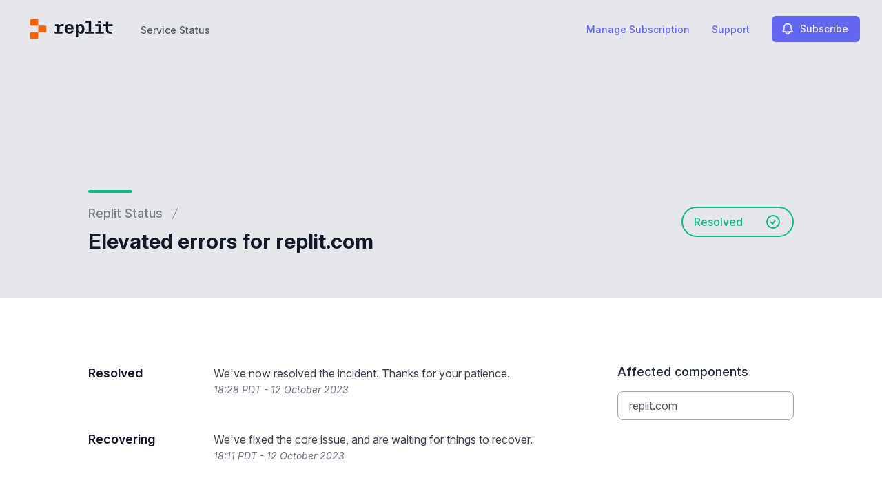

--- FILE ---
content_type: text/html; charset=utf-8
request_url: https://www.google.com/recaptcha/api2/anchor?ar=1&k=6Lc1z5MiAAAAAArBLreBfxilmog9tuu1Eqh2cCNM&co=aHR0cHM6Ly9zdGF0dXMucmVwbGl0LmNvbTo0NDM.&hl=en&v=PoyoqOPhxBO7pBk68S4YbpHZ&size=invisible&anchor-ms=20000&execute-ms=30000&cb=o1lmr6c3ya7s
body_size: 48582
content:
<!DOCTYPE HTML><html dir="ltr" lang="en"><head><meta http-equiv="Content-Type" content="text/html; charset=UTF-8">
<meta http-equiv="X-UA-Compatible" content="IE=edge">
<title>reCAPTCHA</title>
<style type="text/css">
/* cyrillic-ext */
@font-face {
  font-family: 'Roboto';
  font-style: normal;
  font-weight: 400;
  font-stretch: 100%;
  src: url(//fonts.gstatic.com/s/roboto/v48/KFO7CnqEu92Fr1ME7kSn66aGLdTylUAMa3GUBHMdazTgWw.woff2) format('woff2');
  unicode-range: U+0460-052F, U+1C80-1C8A, U+20B4, U+2DE0-2DFF, U+A640-A69F, U+FE2E-FE2F;
}
/* cyrillic */
@font-face {
  font-family: 'Roboto';
  font-style: normal;
  font-weight: 400;
  font-stretch: 100%;
  src: url(//fonts.gstatic.com/s/roboto/v48/KFO7CnqEu92Fr1ME7kSn66aGLdTylUAMa3iUBHMdazTgWw.woff2) format('woff2');
  unicode-range: U+0301, U+0400-045F, U+0490-0491, U+04B0-04B1, U+2116;
}
/* greek-ext */
@font-face {
  font-family: 'Roboto';
  font-style: normal;
  font-weight: 400;
  font-stretch: 100%;
  src: url(//fonts.gstatic.com/s/roboto/v48/KFO7CnqEu92Fr1ME7kSn66aGLdTylUAMa3CUBHMdazTgWw.woff2) format('woff2');
  unicode-range: U+1F00-1FFF;
}
/* greek */
@font-face {
  font-family: 'Roboto';
  font-style: normal;
  font-weight: 400;
  font-stretch: 100%;
  src: url(//fonts.gstatic.com/s/roboto/v48/KFO7CnqEu92Fr1ME7kSn66aGLdTylUAMa3-UBHMdazTgWw.woff2) format('woff2');
  unicode-range: U+0370-0377, U+037A-037F, U+0384-038A, U+038C, U+038E-03A1, U+03A3-03FF;
}
/* math */
@font-face {
  font-family: 'Roboto';
  font-style: normal;
  font-weight: 400;
  font-stretch: 100%;
  src: url(//fonts.gstatic.com/s/roboto/v48/KFO7CnqEu92Fr1ME7kSn66aGLdTylUAMawCUBHMdazTgWw.woff2) format('woff2');
  unicode-range: U+0302-0303, U+0305, U+0307-0308, U+0310, U+0312, U+0315, U+031A, U+0326-0327, U+032C, U+032F-0330, U+0332-0333, U+0338, U+033A, U+0346, U+034D, U+0391-03A1, U+03A3-03A9, U+03B1-03C9, U+03D1, U+03D5-03D6, U+03F0-03F1, U+03F4-03F5, U+2016-2017, U+2034-2038, U+203C, U+2040, U+2043, U+2047, U+2050, U+2057, U+205F, U+2070-2071, U+2074-208E, U+2090-209C, U+20D0-20DC, U+20E1, U+20E5-20EF, U+2100-2112, U+2114-2115, U+2117-2121, U+2123-214F, U+2190, U+2192, U+2194-21AE, U+21B0-21E5, U+21F1-21F2, U+21F4-2211, U+2213-2214, U+2216-22FF, U+2308-230B, U+2310, U+2319, U+231C-2321, U+2336-237A, U+237C, U+2395, U+239B-23B7, U+23D0, U+23DC-23E1, U+2474-2475, U+25AF, U+25B3, U+25B7, U+25BD, U+25C1, U+25CA, U+25CC, U+25FB, U+266D-266F, U+27C0-27FF, U+2900-2AFF, U+2B0E-2B11, U+2B30-2B4C, U+2BFE, U+3030, U+FF5B, U+FF5D, U+1D400-1D7FF, U+1EE00-1EEFF;
}
/* symbols */
@font-face {
  font-family: 'Roboto';
  font-style: normal;
  font-weight: 400;
  font-stretch: 100%;
  src: url(//fonts.gstatic.com/s/roboto/v48/KFO7CnqEu92Fr1ME7kSn66aGLdTylUAMaxKUBHMdazTgWw.woff2) format('woff2');
  unicode-range: U+0001-000C, U+000E-001F, U+007F-009F, U+20DD-20E0, U+20E2-20E4, U+2150-218F, U+2190, U+2192, U+2194-2199, U+21AF, U+21E6-21F0, U+21F3, U+2218-2219, U+2299, U+22C4-22C6, U+2300-243F, U+2440-244A, U+2460-24FF, U+25A0-27BF, U+2800-28FF, U+2921-2922, U+2981, U+29BF, U+29EB, U+2B00-2BFF, U+4DC0-4DFF, U+FFF9-FFFB, U+10140-1018E, U+10190-1019C, U+101A0, U+101D0-101FD, U+102E0-102FB, U+10E60-10E7E, U+1D2C0-1D2D3, U+1D2E0-1D37F, U+1F000-1F0FF, U+1F100-1F1AD, U+1F1E6-1F1FF, U+1F30D-1F30F, U+1F315, U+1F31C, U+1F31E, U+1F320-1F32C, U+1F336, U+1F378, U+1F37D, U+1F382, U+1F393-1F39F, U+1F3A7-1F3A8, U+1F3AC-1F3AF, U+1F3C2, U+1F3C4-1F3C6, U+1F3CA-1F3CE, U+1F3D4-1F3E0, U+1F3ED, U+1F3F1-1F3F3, U+1F3F5-1F3F7, U+1F408, U+1F415, U+1F41F, U+1F426, U+1F43F, U+1F441-1F442, U+1F444, U+1F446-1F449, U+1F44C-1F44E, U+1F453, U+1F46A, U+1F47D, U+1F4A3, U+1F4B0, U+1F4B3, U+1F4B9, U+1F4BB, U+1F4BF, U+1F4C8-1F4CB, U+1F4D6, U+1F4DA, U+1F4DF, U+1F4E3-1F4E6, U+1F4EA-1F4ED, U+1F4F7, U+1F4F9-1F4FB, U+1F4FD-1F4FE, U+1F503, U+1F507-1F50B, U+1F50D, U+1F512-1F513, U+1F53E-1F54A, U+1F54F-1F5FA, U+1F610, U+1F650-1F67F, U+1F687, U+1F68D, U+1F691, U+1F694, U+1F698, U+1F6AD, U+1F6B2, U+1F6B9-1F6BA, U+1F6BC, U+1F6C6-1F6CF, U+1F6D3-1F6D7, U+1F6E0-1F6EA, U+1F6F0-1F6F3, U+1F6F7-1F6FC, U+1F700-1F7FF, U+1F800-1F80B, U+1F810-1F847, U+1F850-1F859, U+1F860-1F887, U+1F890-1F8AD, U+1F8B0-1F8BB, U+1F8C0-1F8C1, U+1F900-1F90B, U+1F93B, U+1F946, U+1F984, U+1F996, U+1F9E9, U+1FA00-1FA6F, U+1FA70-1FA7C, U+1FA80-1FA89, U+1FA8F-1FAC6, U+1FACE-1FADC, U+1FADF-1FAE9, U+1FAF0-1FAF8, U+1FB00-1FBFF;
}
/* vietnamese */
@font-face {
  font-family: 'Roboto';
  font-style: normal;
  font-weight: 400;
  font-stretch: 100%;
  src: url(//fonts.gstatic.com/s/roboto/v48/KFO7CnqEu92Fr1ME7kSn66aGLdTylUAMa3OUBHMdazTgWw.woff2) format('woff2');
  unicode-range: U+0102-0103, U+0110-0111, U+0128-0129, U+0168-0169, U+01A0-01A1, U+01AF-01B0, U+0300-0301, U+0303-0304, U+0308-0309, U+0323, U+0329, U+1EA0-1EF9, U+20AB;
}
/* latin-ext */
@font-face {
  font-family: 'Roboto';
  font-style: normal;
  font-weight: 400;
  font-stretch: 100%;
  src: url(//fonts.gstatic.com/s/roboto/v48/KFO7CnqEu92Fr1ME7kSn66aGLdTylUAMa3KUBHMdazTgWw.woff2) format('woff2');
  unicode-range: U+0100-02BA, U+02BD-02C5, U+02C7-02CC, U+02CE-02D7, U+02DD-02FF, U+0304, U+0308, U+0329, U+1D00-1DBF, U+1E00-1E9F, U+1EF2-1EFF, U+2020, U+20A0-20AB, U+20AD-20C0, U+2113, U+2C60-2C7F, U+A720-A7FF;
}
/* latin */
@font-face {
  font-family: 'Roboto';
  font-style: normal;
  font-weight: 400;
  font-stretch: 100%;
  src: url(//fonts.gstatic.com/s/roboto/v48/KFO7CnqEu92Fr1ME7kSn66aGLdTylUAMa3yUBHMdazQ.woff2) format('woff2');
  unicode-range: U+0000-00FF, U+0131, U+0152-0153, U+02BB-02BC, U+02C6, U+02DA, U+02DC, U+0304, U+0308, U+0329, U+2000-206F, U+20AC, U+2122, U+2191, U+2193, U+2212, U+2215, U+FEFF, U+FFFD;
}
/* cyrillic-ext */
@font-face {
  font-family: 'Roboto';
  font-style: normal;
  font-weight: 500;
  font-stretch: 100%;
  src: url(//fonts.gstatic.com/s/roboto/v48/KFO7CnqEu92Fr1ME7kSn66aGLdTylUAMa3GUBHMdazTgWw.woff2) format('woff2');
  unicode-range: U+0460-052F, U+1C80-1C8A, U+20B4, U+2DE0-2DFF, U+A640-A69F, U+FE2E-FE2F;
}
/* cyrillic */
@font-face {
  font-family: 'Roboto';
  font-style: normal;
  font-weight: 500;
  font-stretch: 100%;
  src: url(//fonts.gstatic.com/s/roboto/v48/KFO7CnqEu92Fr1ME7kSn66aGLdTylUAMa3iUBHMdazTgWw.woff2) format('woff2');
  unicode-range: U+0301, U+0400-045F, U+0490-0491, U+04B0-04B1, U+2116;
}
/* greek-ext */
@font-face {
  font-family: 'Roboto';
  font-style: normal;
  font-weight: 500;
  font-stretch: 100%;
  src: url(//fonts.gstatic.com/s/roboto/v48/KFO7CnqEu92Fr1ME7kSn66aGLdTylUAMa3CUBHMdazTgWw.woff2) format('woff2');
  unicode-range: U+1F00-1FFF;
}
/* greek */
@font-face {
  font-family: 'Roboto';
  font-style: normal;
  font-weight: 500;
  font-stretch: 100%;
  src: url(//fonts.gstatic.com/s/roboto/v48/KFO7CnqEu92Fr1ME7kSn66aGLdTylUAMa3-UBHMdazTgWw.woff2) format('woff2');
  unicode-range: U+0370-0377, U+037A-037F, U+0384-038A, U+038C, U+038E-03A1, U+03A3-03FF;
}
/* math */
@font-face {
  font-family: 'Roboto';
  font-style: normal;
  font-weight: 500;
  font-stretch: 100%;
  src: url(//fonts.gstatic.com/s/roboto/v48/KFO7CnqEu92Fr1ME7kSn66aGLdTylUAMawCUBHMdazTgWw.woff2) format('woff2');
  unicode-range: U+0302-0303, U+0305, U+0307-0308, U+0310, U+0312, U+0315, U+031A, U+0326-0327, U+032C, U+032F-0330, U+0332-0333, U+0338, U+033A, U+0346, U+034D, U+0391-03A1, U+03A3-03A9, U+03B1-03C9, U+03D1, U+03D5-03D6, U+03F0-03F1, U+03F4-03F5, U+2016-2017, U+2034-2038, U+203C, U+2040, U+2043, U+2047, U+2050, U+2057, U+205F, U+2070-2071, U+2074-208E, U+2090-209C, U+20D0-20DC, U+20E1, U+20E5-20EF, U+2100-2112, U+2114-2115, U+2117-2121, U+2123-214F, U+2190, U+2192, U+2194-21AE, U+21B0-21E5, U+21F1-21F2, U+21F4-2211, U+2213-2214, U+2216-22FF, U+2308-230B, U+2310, U+2319, U+231C-2321, U+2336-237A, U+237C, U+2395, U+239B-23B7, U+23D0, U+23DC-23E1, U+2474-2475, U+25AF, U+25B3, U+25B7, U+25BD, U+25C1, U+25CA, U+25CC, U+25FB, U+266D-266F, U+27C0-27FF, U+2900-2AFF, U+2B0E-2B11, U+2B30-2B4C, U+2BFE, U+3030, U+FF5B, U+FF5D, U+1D400-1D7FF, U+1EE00-1EEFF;
}
/* symbols */
@font-face {
  font-family: 'Roboto';
  font-style: normal;
  font-weight: 500;
  font-stretch: 100%;
  src: url(//fonts.gstatic.com/s/roboto/v48/KFO7CnqEu92Fr1ME7kSn66aGLdTylUAMaxKUBHMdazTgWw.woff2) format('woff2');
  unicode-range: U+0001-000C, U+000E-001F, U+007F-009F, U+20DD-20E0, U+20E2-20E4, U+2150-218F, U+2190, U+2192, U+2194-2199, U+21AF, U+21E6-21F0, U+21F3, U+2218-2219, U+2299, U+22C4-22C6, U+2300-243F, U+2440-244A, U+2460-24FF, U+25A0-27BF, U+2800-28FF, U+2921-2922, U+2981, U+29BF, U+29EB, U+2B00-2BFF, U+4DC0-4DFF, U+FFF9-FFFB, U+10140-1018E, U+10190-1019C, U+101A0, U+101D0-101FD, U+102E0-102FB, U+10E60-10E7E, U+1D2C0-1D2D3, U+1D2E0-1D37F, U+1F000-1F0FF, U+1F100-1F1AD, U+1F1E6-1F1FF, U+1F30D-1F30F, U+1F315, U+1F31C, U+1F31E, U+1F320-1F32C, U+1F336, U+1F378, U+1F37D, U+1F382, U+1F393-1F39F, U+1F3A7-1F3A8, U+1F3AC-1F3AF, U+1F3C2, U+1F3C4-1F3C6, U+1F3CA-1F3CE, U+1F3D4-1F3E0, U+1F3ED, U+1F3F1-1F3F3, U+1F3F5-1F3F7, U+1F408, U+1F415, U+1F41F, U+1F426, U+1F43F, U+1F441-1F442, U+1F444, U+1F446-1F449, U+1F44C-1F44E, U+1F453, U+1F46A, U+1F47D, U+1F4A3, U+1F4B0, U+1F4B3, U+1F4B9, U+1F4BB, U+1F4BF, U+1F4C8-1F4CB, U+1F4D6, U+1F4DA, U+1F4DF, U+1F4E3-1F4E6, U+1F4EA-1F4ED, U+1F4F7, U+1F4F9-1F4FB, U+1F4FD-1F4FE, U+1F503, U+1F507-1F50B, U+1F50D, U+1F512-1F513, U+1F53E-1F54A, U+1F54F-1F5FA, U+1F610, U+1F650-1F67F, U+1F687, U+1F68D, U+1F691, U+1F694, U+1F698, U+1F6AD, U+1F6B2, U+1F6B9-1F6BA, U+1F6BC, U+1F6C6-1F6CF, U+1F6D3-1F6D7, U+1F6E0-1F6EA, U+1F6F0-1F6F3, U+1F6F7-1F6FC, U+1F700-1F7FF, U+1F800-1F80B, U+1F810-1F847, U+1F850-1F859, U+1F860-1F887, U+1F890-1F8AD, U+1F8B0-1F8BB, U+1F8C0-1F8C1, U+1F900-1F90B, U+1F93B, U+1F946, U+1F984, U+1F996, U+1F9E9, U+1FA00-1FA6F, U+1FA70-1FA7C, U+1FA80-1FA89, U+1FA8F-1FAC6, U+1FACE-1FADC, U+1FADF-1FAE9, U+1FAF0-1FAF8, U+1FB00-1FBFF;
}
/* vietnamese */
@font-face {
  font-family: 'Roboto';
  font-style: normal;
  font-weight: 500;
  font-stretch: 100%;
  src: url(//fonts.gstatic.com/s/roboto/v48/KFO7CnqEu92Fr1ME7kSn66aGLdTylUAMa3OUBHMdazTgWw.woff2) format('woff2');
  unicode-range: U+0102-0103, U+0110-0111, U+0128-0129, U+0168-0169, U+01A0-01A1, U+01AF-01B0, U+0300-0301, U+0303-0304, U+0308-0309, U+0323, U+0329, U+1EA0-1EF9, U+20AB;
}
/* latin-ext */
@font-face {
  font-family: 'Roboto';
  font-style: normal;
  font-weight: 500;
  font-stretch: 100%;
  src: url(//fonts.gstatic.com/s/roboto/v48/KFO7CnqEu92Fr1ME7kSn66aGLdTylUAMa3KUBHMdazTgWw.woff2) format('woff2');
  unicode-range: U+0100-02BA, U+02BD-02C5, U+02C7-02CC, U+02CE-02D7, U+02DD-02FF, U+0304, U+0308, U+0329, U+1D00-1DBF, U+1E00-1E9F, U+1EF2-1EFF, U+2020, U+20A0-20AB, U+20AD-20C0, U+2113, U+2C60-2C7F, U+A720-A7FF;
}
/* latin */
@font-face {
  font-family: 'Roboto';
  font-style: normal;
  font-weight: 500;
  font-stretch: 100%;
  src: url(//fonts.gstatic.com/s/roboto/v48/KFO7CnqEu92Fr1ME7kSn66aGLdTylUAMa3yUBHMdazQ.woff2) format('woff2');
  unicode-range: U+0000-00FF, U+0131, U+0152-0153, U+02BB-02BC, U+02C6, U+02DA, U+02DC, U+0304, U+0308, U+0329, U+2000-206F, U+20AC, U+2122, U+2191, U+2193, U+2212, U+2215, U+FEFF, U+FFFD;
}
/* cyrillic-ext */
@font-face {
  font-family: 'Roboto';
  font-style: normal;
  font-weight: 900;
  font-stretch: 100%;
  src: url(//fonts.gstatic.com/s/roboto/v48/KFO7CnqEu92Fr1ME7kSn66aGLdTylUAMa3GUBHMdazTgWw.woff2) format('woff2');
  unicode-range: U+0460-052F, U+1C80-1C8A, U+20B4, U+2DE0-2DFF, U+A640-A69F, U+FE2E-FE2F;
}
/* cyrillic */
@font-face {
  font-family: 'Roboto';
  font-style: normal;
  font-weight: 900;
  font-stretch: 100%;
  src: url(//fonts.gstatic.com/s/roboto/v48/KFO7CnqEu92Fr1ME7kSn66aGLdTylUAMa3iUBHMdazTgWw.woff2) format('woff2');
  unicode-range: U+0301, U+0400-045F, U+0490-0491, U+04B0-04B1, U+2116;
}
/* greek-ext */
@font-face {
  font-family: 'Roboto';
  font-style: normal;
  font-weight: 900;
  font-stretch: 100%;
  src: url(//fonts.gstatic.com/s/roboto/v48/KFO7CnqEu92Fr1ME7kSn66aGLdTylUAMa3CUBHMdazTgWw.woff2) format('woff2');
  unicode-range: U+1F00-1FFF;
}
/* greek */
@font-face {
  font-family: 'Roboto';
  font-style: normal;
  font-weight: 900;
  font-stretch: 100%;
  src: url(//fonts.gstatic.com/s/roboto/v48/KFO7CnqEu92Fr1ME7kSn66aGLdTylUAMa3-UBHMdazTgWw.woff2) format('woff2');
  unicode-range: U+0370-0377, U+037A-037F, U+0384-038A, U+038C, U+038E-03A1, U+03A3-03FF;
}
/* math */
@font-face {
  font-family: 'Roboto';
  font-style: normal;
  font-weight: 900;
  font-stretch: 100%;
  src: url(//fonts.gstatic.com/s/roboto/v48/KFO7CnqEu92Fr1ME7kSn66aGLdTylUAMawCUBHMdazTgWw.woff2) format('woff2');
  unicode-range: U+0302-0303, U+0305, U+0307-0308, U+0310, U+0312, U+0315, U+031A, U+0326-0327, U+032C, U+032F-0330, U+0332-0333, U+0338, U+033A, U+0346, U+034D, U+0391-03A1, U+03A3-03A9, U+03B1-03C9, U+03D1, U+03D5-03D6, U+03F0-03F1, U+03F4-03F5, U+2016-2017, U+2034-2038, U+203C, U+2040, U+2043, U+2047, U+2050, U+2057, U+205F, U+2070-2071, U+2074-208E, U+2090-209C, U+20D0-20DC, U+20E1, U+20E5-20EF, U+2100-2112, U+2114-2115, U+2117-2121, U+2123-214F, U+2190, U+2192, U+2194-21AE, U+21B0-21E5, U+21F1-21F2, U+21F4-2211, U+2213-2214, U+2216-22FF, U+2308-230B, U+2310, U+2319, U+231C-2321, U+2336-237A, U+237C, U+2395, U+239B-23B7, U+23D0, U+23DC-23E1, U+2474-2475, U+25AF, U+25B3, U+25B7, U+25BD, U+25C1, U+25CA, U+25CC, U+25FB, U+266D-266F, U+27C0-27FF, U+2900-2AFF, U+2B0E-2B11, U+2B30-2B4C, U+2BFE, U+3030, U+FF5B, U+FF5D, U+1D400-1D7FF, U+1EE00-1EEFF;
}
/* symbols */
@font-face {
  font-family: 'Roboto';
  font-style: normal;
  font-weight: 900;
  font-stretch: 100%;
  src: url(//fonts.gstatic.com/s/roboto/v48/KFO7CnqEu92Fr1ME7kSn66aGLdTylUAMaxKUBHMdazTgWw.woff2) format('woff2');
  unicode-range: U+0001-000C, U+000E-001F, U+007F-009F, U+20DD-20E0, U+20E2-20E4, U+2150-218F, U+2190, U+2192, U+2194-2199, U+21AF, U+21E6-21F0, U+21F3, U+2218-2219, U+2299, U+22C4-22C6, U+2300-243F, U+2440-244A, U+2460-24FF, U+25A0-27BF, U+2800-28FF, U+2921-2922, U+2981, U+29BF, U+29EB, U+2B00-2BFF, U+4DC0-4DFF, U+FFF9-FFFB, U+10140-1018E, U+10190-1019C, U+101A0, U+101D0-101FD, U+102E0-102FB, U+10E60-10E7E, U+1D2C0-1D2D3, U+1D2E0-1D37F, U+1F000-1F0FF, U+1F100-1F1AD, U+1F1E6-1F1FF, U+1F30D-1F30F, U+1F315, U+1F31C, U+1F31E, U+1F320-1F32C, U+1F336, U+1F378, U+1F37D, U+1F382, U+1F393-1F39F, U+1F3A7-1F3A8, U+1F3AC-1F3AF, U+1F3C2, U+1F3C4-1F3C6, U+1F3CA-1F3CE, U+1F3D4-1F3E0, U+1F3ED, U+1F3F1-1F3F3, U+1F3F5-1F3F7, U+1F408, U+1F415, U+1F41F, U+1F426, U+1F43F, U+1F441-1F442, U+1F444, U+1F446-1F449, U+1F44C-1F44E, U+1F453, U+1F46A, U+1F47D, U+1F4A3, U+1F4B0, U+1F4B3, U+1F4B9, U+1F4BB, U+1F4BF, U+1F4C8-1F4CB, U+1F4D6, U+1F4DA, U+1F4DF, U+1F4E3-1F4E6, U+1F4EA-1F4ED, U+1F4F7, U+1F4F9-1F4FB, U+1F4FD-1F4FE, U+1F503, U+1F507-1F50B, U+1F50D, U+1F512-1F513, U+1F53E-1F54A, U+1F54F-1F5FA, U+1F610, U+1F650-1F67F, U+1F687, U+1F68D, U+1F691, U+1F694, U+1F698, U+1F6AD, U+1F6B2, U+1F6B9-1F6BA, U+1F6BC, U+1F6C6-1F6CF, U+1F6D3-1F6D7, U+1F6E0-1F6EA, U+1F6F0-1F6F3, U+1F6F7-1F6FC, U+1F700-1F7FF, U+1F800-1F80B, U+1F810-1F847, U+1F850-1F859, U+1F860-1F887, U+1F890-1F8AD, U+1F8B0-1F8BB, U+1F8C0-1F8C1, U+1F900-1F90B, U+1F93B, U+1F946, U+1F984, U+1F996, U+1F9E9, U+1FA00-1FA6F, U+1FA70-1FA7C, U+1FA80-1FA89, U+1FA8F-1FAC6, U+1FACE-1FADC, U+1FADF-1FAE9, U+1FAF0-1FAF8, U+1FB00-1FBFF;
}
/* vietnamese */
@font-face {
  font-family: 'Roboto';
  font-style: normal;
  font-weight: 900;
  font-stretch: 100%;
  src: url(//fonts.gstatic.com/s/roboto/v48/KFO7CnqEu92Fr1ME7kSn66aGLdTylUAMa3OUBHMdazTgWw.woff2) format('woff2');
  unicode-range: U+0102-0103, U+0110-0111, U+0128-0129, U+0168-0169, U+01A0-01A1, U+01AF-01B0, U+0300-0301, U+0303-0304, U+0308-0309, U+0323, U+0329, U+1EA0-1EF9, U+20AB;
}
/* latin-ext */
@font-face {
  font-family: 'Roboto';
  font-style: normal;
  font-weight: 900;
  font-stretch: 100%;
  src: url(//fonts.gstatic.com/s/roboto/v48/KFO7CnqEu92Fr1ME7kSn66aGLdTylUAMa3KUBHMdazTgWw.woff2) format('woff2');
  unicode-range: U+0100-02BA, U+02BD-02C5, U+02C7-02CC, U+02CE-02D7, U+02DD-02FF, U+0304, U+0308, U+0329, U+1D00-1DBF, U+1E00-1E9F, U+1EF2-1EFF, U+2020, U+20A0-20AB, U+20AD-20C0, U+2113, U+2C60-2C7F, U+A720-A7FF;
}
/* latin */
@font-face {
  font-family: 'Roboto';
  font-style: normal;
  font-weight: 900;
  font-stretch: 100%;
  src: url(//fonts.gstatic.com/s/roboto/v48/KFO7CnqEu92Fr1ME7kSn66aGLdTylUAMa3yUBHMdazQ.woff2) format('woff2');
  unicode-range: U+0000-00FF, U+0131, U+0152-0153, U+02BB-02BC, U+02C6, U+02DA, U+02DC, U+0304, U+0308, U+0329, U+2000-206F, U+20AC, U+2122, U+2191, U+2193, U+2212, U+2215, U+FEFF, U+FFFD;
}

</style>
<link rel="stylesheet" type="text/css" href="https://www.gstatic.com/recaptcha/releases/PoyoqOPhxBO7pBk68S4YbpHZ/styles__ltr.css">
<script nonce="BiN3dgLWkGxWh1IB3vg0jQ" type="text/javascript">window['__recaptcha_api'] = 'https://www.google.com/recaptcha/api2/';</script>
<script type="text/javascript" src="https://www.gstatic.com/recaptcha/releases/PoyoqOPhxBO7pBk68S4YbpHZ/recaptcha__en.js" nonce="BiN3dgLWkGxWh1IB3vg0jQ">
      
    </script></head>
<body><div id="rc-anchor-alert" class="rc-anchor-alert"></div>
<input type="hidden" id="recaptcha-token" value="[base64]">
<script type="text/javascript" nonce="BiN3dgLWkGxWh1IB3vg0jQ">
      recaptcha.anchor.Main.init("[\x22ainput\x22,[\x22bgdata\x22,\x22\x22,\[base64]/[base64]/[base64]/[base64]/[base64]/[base64]/[base64]/[base64]/[base64]/[base64]\\u003d\x22,\[base64]\\u003d\x22,\x22wphhHQFjWUNGS1txMHfCsU/Cg8KRGC3DgDTDqwTCowrDkg/[base64]/[base64]/DkV/Dr1gfP8OEw4NqRMK2JRbCkG/DoAdBw4tcMR3Ds8K/wqw6wq7Dm13DmlZLKQ1ZNMOzVQg+w7ZrEcOyw5dswqF9SBsJw5IQw4rDpMOWLcOVw5PCqDXDhk4YWlHDj8KUNDt7w4XCrTfCvcK1woQBczHDmMO8FnPCr8O1PV4/fcKES8Oiw6BuVUzDpMO2w7DDpSbCnsOPfsKITMKbYMOwTCk9BsK4woDDr1sWwqkICm/DswrDvz/[base64]/[base64]/CgH3DllMWKMO4M0gdT8O0B8OYEwHDkjgkL25UKjIbAsKYwqtGw7oowrHChcO3C8K0JsOyw5rCm8OlVg7DgcK3w5PDvDZ1wqtAw5nCmcKGLMKwDMOSGglkwqZpBMONPVkXwp7DnDDDll5MwppuKA7CiMKTOzdmDQbDq8O+wq8TB8Kgw6nCqsO+w67Dqh8ldm3CosKSwr/Dk0Eqw5XDrsOFwrEBwp7Dn8KhwpPCrMKqFRgKwp7DhXfDtHJiwqLCi8KzwpctaMK3w5VXBcKiwrUbdMKvwrzCtMKgWMKqGMKyw6fCkkHCpcK3wqsya8OzKMKxOMOow6vCpcOJF8O/MBDDjjJ/w6Vlw4TCu8O9J8OLQ8OrAsKISlQjWhDCrz3ChcKfJGpAw7Icw4rDi1dYAwLCtjgsecOaN8ONw5bDoMOtwrLCqw3Ch1HDl1Avw6rCpjPCtsO9wo3DhA3DhMK7wpdBw7pww6Bew6E1K3jCtRnDpHEYw5/CnCZbPcOCwrEEwrM6EMKrw5PDj8OOe8Kzw6vDnQ/Ci2fClArDgsOgMhERw7pUfWddwqXDkktCASPChsOYF8ONCBLDpcOeasKrYsK/TVjDpQLCosOnOnAmecKNQMKmwrXCtUPDnnERwprDksOaW8OdwpfChh3DtcOPw7/CqsKwLMOwwrfDnT1Nw7dSEsOww4LCnCcxQX/Dm1hGwq7Cs8O7WcOJw5/Dg8OOO8K6w7tRc8OsbsOkHsK0EU4wwrxPwopNwoR6wpjDnkdswrhjXkjCvH4FwobDosOuHyoPQVRTYRDDocOSwpHDkBxYw6caETxOMFVUwogJVHYpOW4rBH3Cmxh7w5vDkT/Cj8K7w5vCimxFC28AwqLDrVfChsOJw4Rtw7Jnw7vDucK3wrEKfjnCtMK9wqcOwpxEwoTCvcK0w5XDrFdlTRxLw7R2NX4TSwXDncKcwo1mRThAVVkBwojCtnbDhUnDtBDCvA/Dg8K5ZDQjw7bDiChyw4TCvcOdIjvDocOJXsKMwqBCbMKJw4daGw/DqF3Ds3LDplVxwotTw4EnQcKTw685woB/Bz9gw4fCgxvDpVEew4xpXjfCs8KsQAcvwogBC8O/XcOmwq7Dl8KdVVJKwqMzwpshB8OBw4QbNsKfw651UsKjwrhrQsKZwqMLC8KICcOxOcKLPsO7TMOBCQTCu8K0w4xrwrHDlizColvCtMKawoEvQ18OB3nClcKXwrDDiiDDlcOkYsKzQhsOR8OZwoROLcKkwrEGf8KowpN/[base64]/DjsO+WjPCnyjDgA7Du8OFOgPDgMOaw7XDoTvCrsK1wpvDuzN+wp/CgMO0Y0RRwrg3wrgHWCzDlGR5B8OewpBswpnDkT9LwqsCWsOMQMKxwqPCucKewqTDpm4hwqJawpzCgMOvw4HDn0vDtcOdPMKXwo/CiioQBU4zEBTCucKgwoZow6Njwqw1OcKyI8KowrvDhwvCjR02w7JSS27DpMKKwot7eFsrGsKvwolSW8O/TwtNw4EFw4dRCT7DlMKQw4TDqsO8MwkHw7XDh8KPw4/DkUjDlTfDun3CsMKQw4Vew5lnw5/DuxHCqAovwokGaSjDmcKVPETDvsKsKzjCv8OWD8KoVxzCrsOww7/CgmQYLMOnwpfCkA8ow6lqwqXDjz9lw4UxFyxGbsOBwrVyw500w5seIXJPw6kdwppibj00G8Orw6jDgW9Ow5pzWDcTYU/Dr8KFw5V4XcOaEcONJ8O4NcKcw7fDkxZ3w7fChcOREsK2w6hRKMKmTBZwDVBUwoZ7wrseFMOILH7DlwEWNsOLwqnDj8Odw7osWg/DmsOxUhBgKsKnwrzCr8Knw4LDmcO3worDu8KCw7jCmk10XsK3wpQXfCMWw7vDvwDDoMOCw5XDl8ONc8Oiwq/CnMK9wq3CkyE0wo8DLMO0w616w7FLw6bDuMKiDHHDlAnChAASw4cRAcOOw4jDkcKyYMK4w7bCqsKAwq1XLjbDnsK6wpLCtcOSUQbDjXVIwqLDrAcJw4zCo1HCu29afgRcc8OXent1Wk/DgmHCv8OgwpjCi8OfLhXClU/CuC49SCzCrcO4w7kfw7NPwqxrwoBlbzzCtEvCiMOuXsOdPMKoZD4kwqrCmXYLw7PCsXXCrsOwVMOVYyDCnsOEw6vDicOWw5cOw7/DksOMwqLCvl9hwq8rKHXDj8Knw4zCmsK2TiMJEgoawoEHY8OXwoxFfMO2wrTDqsOPwrvDhcKsw6sXw77DosKiw6dhwqh9wr/CgRcAdcKrfENEw7vDo8OEwp5Tw4VXw5jDlScCYcKpFsKYHR0iAVtkJzcdWg3DqzPDrgzCrcKkwpYtw5vDtMO/R3A/TzlAwotSf8OlwoPDpcKnwqFvTcKiw44CQMOMwog4fMOcBkrCj8O2LjLCucKoMkUhSsO2w7YwKRwtBCHCs8OMHhMMEi/[base64]/DuHxbJsKuwr3CsXtpw7bDusKLI8OHw6LCkMOtcy16w6zCvGRQwqnCjsKzJ1YXX8ONVz/DuMOuwoTDrARWGMOODnLDtcKSLgwYT8Klfy1UwrHClFsIwoVmIkzCiMKWw7fCp8Orw57DlcObacOvw7fCvsK/TMOxw5vCsMKiw6TDrwUdNcODw5PDtMObw7h/GjI4RsOpw6/[base64]/CqsOhOCwZw5N2w6/DosK1w5EufMKIw68zwrfCscOWIcK2IsOcw7E4Kx7CgMOWw59hLRPCn3TCriQ1w4vCrFcpwonCtsOFDsKsLRMfwqTDocKNBW/DvMO7AVjDjVLCsQvDqC13bcORAsOCecOVw5B9w7UUw6HDmsKFw7fDojzCs8OSw6UOw7XCngLDkg1MaDcYRBLCp8Kvwro4BsO5wr13wqA/woIdQcKyw4nCm8O1QCNyB8OGwqwGwo/CvChdb8OTb0nCpMOUEcKBVMOew7Fvw4BLX8OVNsK6EMOFw6HDrcKsw4jDnMKzDB/Ct8OFwr0Ow4rCnldwwrdYwrvDpjkuwpzCuGlpwp/DoMKjDgsiA8KTw4NGDn7Di3zDt8KcwrIVwq3CnVHDhMKbwoEpJAxNwp5Yw5XCmcK6AcKWwprDiMKiwq4Mw5nCgsOCwpoULsKAwrUKw5DDlz4HCQwpw5/Di3Msw7HClcOnJcOHwolcEcOadMOowrMPwr/CpsOfwqLDlkLClQXDsTLDrTzCg8OZdUnDqcOew6UrOEnDoAvDnkPDry/CkF4dwozDpcK5Cn9FwpZ/w7XCksOVwok6V8KGQsKHw5sQw594VsOmw4zCkMOxw5hgYsKock/CpGzDvsK+XQ/[base64]/[base64]/wqnDi8KrwoEDVCHChRTDjcKdw5QrwrpFwoLCjSFMJcO8Yw5Ow4LDj0zDu8Oiw61IwovCn8OsJHJEZcOHwovDlcK3PsOow7Rlw4cyw5pNLsK3wrXCgMOWw6nCm8OvwqU1A8OuMX3CqStqwownw6VVA8KfFj8/[base64]/MsOHwobDq1AawqTCjMOwZn0rw6PCn8OgR3HCv3MXw6MCaMKkXsK2w6DDv1vDlcKCwqXCncK/wpBuUsKUwojDsjU+w4TDq8OzYy3CkTQoED7CvHTDqsOkw5c0NBDDpEXDmsOsw4MTwq/[base64]/w6jDrsOtwptBHxDCuDbDqyXDnsORcjTCsAHCqcO6w4pkwrPClsKgWcKFwrcdRBM+wqfDrsKJPj5MPcO8UcOgPULCu8OxwrNCKsOYNjFVw7TCjsK2bcO3w5/Cv2HDvV5sag8jOnLDqsKCwoXCnGkFbsOPOsOQw6LDjsOwMcO6w5gZOsOpwpUxwpxzwpvCicKLLMKDwrvDr8KwKsOFw7zCg8OUw5jDt0HDkwhnwrdkGMKaw5/[base64]/CuAbDnBxDwqh9RwrCuVU0w7rDuwkiw7TDgMO6w57CkxvDncKOwpd9wpHDlcK/w6IEw5R0wrzDsTrCv8OdH2UbCcKKPys1B8OWwpPCvMOGw5DDgsK8wpPCg8OlczDDt8OtwqXDkMOcHmUlw7lSFgAAC8O/[base64]/CqcKxCcO+FW1iKMKgPCgYwqvDsMKPw6bCssOPwq9aw5JbdcO6w7nDr1rDgGs1wqJfw5tAw7jCigFeUlNvwqEGw53Ct8K6NhUca8Klw4smPDNBwoFHwoYrM0llwoLDuwvCtG0IE8KgUzvCjMO3NVZxEEbDtsOUwrjDjzwLTcO8w5/CpzljAFTDpA7DlHA+w41iIsKEw5/CmsKVHzkbw4LCtz/CkR56wrEFw7fCnF09VjI3wqXClcKWL8KFAibDkHnDkMKmwoXDm2hYRcKQV2rDqi7DqsO1woBOHzHClMKZS0cdEVLChMOiwqhHwpHDqsOBw6jDrsOUw6fDvnDDhksKXGBbwqDDuMOmKQnCnMOPw49cw4TDt8O/w57DkcOcw5TCvsK0wpjDvsKTS8OUfcKPw4/CimFMwq3CkA0OJcOjBAdlG8OEwpgLw4l7w4jDpcOraUpkwpEaa8OWw64Gw5vCrnXCoWDCsD0Qw5vChF1Zw51QK2XCmH/Dm8ORFMOrT20vVMK3S8KuL2vDihzCvsONWgfDqsOJwojCriQXcsOLR8ONw44GV8OUw7vCqjA9w67CsMOdbz3DoE/Cm8KRw5jCiiXDk0U7d8K1NjnCkyTCtMOMw6gbY8KaMBg7ScO7w7bCmCrDm8KXCMOCwrXDrMKPwoM/QzDCtB3DuQs3w5txwp7DpsKbw6XCtMKQw5fCvAh2W8KFWVBuRELDpFwAwrPDunPCjGDCmcK6woRzw5saEMKZesKAYMKGw7ZrZD3Di8Kmw6lNXcOWdTXCmMKWw73DlcOGVxrCuBkMTMKtw6bDnX/DunDCiBXCsMKBOcOGw7ZkLMO8W1MpLMOpwq/DrMKjwphpXkbDlMOxwq7CjGDDjAXDq1k7IcO5SsODwq7CmcOIwpDCqHDDncK1fsKOMm7DgMKcwrZ3QEPDnh/Do8KiYBcpw49Sw7pRw6Biw6rCncOeSMOrwqnDnsOAVAwbwooIw5wnRsO6AG9lwpxKwpvClMONYyBLcsKQwo3Cj8KawrfCjAl6HsOUCsOcRw0TDW7ChVUZw6vDmsO/wqHDn8Kfw4zDmMKWwqA1wpLDnCUvwq0CMhlSGsK6w4XDgn7CmQjCs3BXw6DClMKNUUjCv3tAdEzClmrCnVcMwqVdw4PDpcKpw5zDvQPDtMOEw6LCrMORw5hUasOjAsO8NTJ+K08LRsKiw4Bhwp57wp0pw6E/w49Gw7Erw5PDk8OcBgoWwp50e1jDssKFBcKiw6nCsMO4FcK/FCvDoD3CiMO+ZQPCmMOrwrnCjsKwesObccKqHsKiEUfCrMKQZEwFw6kBbsORw65bwqzDicKnDBJjwo4wa8K1RMKSTCHDg1fDs8KpCcOzeMOKfsKIZ0RKw7AIwoU6w4BcOMOhw5DCrU/DusO/w57CncKSw4/CisOGw4XCl8Omw5fDqAlrXFdnacOkwrI4eSfChzzCvQ7ClcKpTMKVwqckJMKkKcKCSsKyNGZud8OdDVIpOzHCsx7DkDRDFsOnw4zDlsO+w7sREVfDr1Inwo3DqxLChHxcwq7DgMKfPhHDq3bChMO3AFbDlkHCk8OuO8OfWsOsw6rDpsKDw4gww7fCq8OKVw7Cs2/Ck03DjhBJwobCh1cpdC8ROcOST8KPw7fDhMKDJMOswpkyAMOUwpHCg8KOw6fCg8OjwoDCkBXCqizCmnFnBn7DlxrCmi7CnsKhKcOwc0p8cUnCn8OaEV/DtMKxw7PDvcKmJiAqw6TDuCzDscKzw7ZLw7EcM8K7P8KXVcKyAAnDnXrCssOoIU9gw7NHwrp3wpvDhGwFZ0UfRsOww6NhYy/DksKSAcKQIcK9w6hZw4XCqyXCl0nCqyXDjsKVBsKHHSlIGDBdXsKcGMO1JsO8N2w6w4HCslLDvMOXX8K4wrLCu8Orwod5SsKswqDDpyjCssKvwrDCsQtzwqhfw6vCqMKgw7DCjz/[base64]/[base64]/DixjDjC7ClMKqUhQZIcKswrZ9NxbClsKMwo3CgsOQX8K1woQSTgcwdjfCpyLCucOZEsKRUWnCsWx3S8KGwpU3w7d9wqXCpcOiwpfCmMODOsOiYBvDm8OowovDoXtIwq9ybsKKw6RdfMOLKkzDnkrCuDQhIcK+e17DmMKxwqrCojXDvAbCosKuR2dmwpTChBLCnl/Cr2BlCMKPF8OkFB3DnMKowo/[base64]/w79/[base64]/Co0/ClMKlKhzDvAXCpsOUw6VrIRDChUgGwoo5w7F1HhLDrcOQw55KAFPDj8KKYCbChUI8w7rComXCrmrCvzh7wrjDoQ/Cvz5XCk5Sw7DCqj/[base64]/Dv8OqYCrDmn7Dk8Ovw6rCkMOLcsKzw57DrV8XIgUoU8Oma31NHcOwAcOoCURFw4DCtcKhTsKfaRkOw4fDuxArw5gRWcKrwr7CpC4pw78jHsKnw4bCpsOawo7Cn8KRFcKOCRZXUh/DuMOpw68xwpB2bnwuw6rDiEjDncKxwo3CrMOBwo7CvMOlwrEmYsKHaSHCtnvDm8OYwp9RG8K4AUPCqjXCm8Oew4bDi8OcbDjCjcOSFiLCu2koVMOUwp3Dn8Kkw7w1FHB/UUvCrsKiw6YzXMO5ElTDqcKndU3CrsOwwqF5S8KHPcKnfMKZJsKOwpdGwpLCmAcFw6FvwqvDhTBmwoXCsiA7wo/DsXVuI8OOwqpUw57DiUrCskQRwqTCpcOKw5zCvMKyw5F0GlN4cGTDszAKCsK/P2zDjsKgYTAoP8OEwqA/PikkccKjw6vDmSPDkcOaYMOmcMOSH8K9w4NVe2MeTztxVlBnwoDDsUc9CiRRw6NewosewprDt2ddVwpJKGDDh8Kaw4NBYyI1GsO3wpPDqBTDjMO4LEzDqy5YDmVnwqPCoVU9woo4OnTCp8O3w4PCkDvCqDzDoCIow5fDnsKBw7o/[base64]/DqjU1Sz4rfFQzUsOuwqtmwohTLjMUw4LCjxRtw5XCp01Hwo8xImfCrWoDw5zClcKCw5FMVVvCsnnDocKlPsKnw6rDoHM8M8KWwprCscKyCzYNwqvCgsOoEcOjwqzDnwPDtHMpC8O7wqfDt8KydcKAwqkIw5AOFyjCjcKqOEFHBhXDkH/ClMK2w4rCgcOSw6rCtcKwT8KawrTDmyvDuw7Djzcbw7fDp8KrZ8OmUsK+ER4hw6Ysw7csUAHCnwx6wpzDlzHCo0crwpDDvULDj2B2w5jCvGUsw7o9w5rDgjbDrxgLw5DCi1RUEHRqfFzDhgwTFcOmDwbCjMOIfsO/[base64]/[base64]/IVbCjFXCrDU1ZCE3RSrDicK2w4kZw6XDpcO3wohfwofCtcKNMi9ywrrCu1fCjmoyLMOkbMOUw4fCnMKgwovDrcOkeUPCm8OYQ27Cuyd+YXlOwq51wowYwrTCrsKMwpDCksOLwqY6Rg7Dk0Ysw6/[base64]/DlHvCm8OhTsKfw6HCl8KHZ8KKUMOIQizDs8KTZGvCncKFJMOeZEfCucOmdMOSw40IWcKpw7LDtENpwrdnRSkWw4PDqHvDv8Okwr/DoMKuC0VXw5vDkcOJwrXCvWPCtgFFwrI3acOdccKWwqfCnMKDwqTCpHDClsOAScKcCcKGw73DnkhiQVZ7V8Kqb8KeD8KFwqTCnsKXw6FQw7lWw4HCvCUhwqXCoGvDikvCnm/Cnkopw6DChMKuNcKZwotNTRgvwofDlsKncFfDgTNpwpUfwrRnKsKFUnQCdcK1OmfDgDtrwpAAw5DDlsOdIsOGPsKlw7kqw7PDscOnPMKzFsKFFsKsAkUmw4PCl8KDKA7Cnk/DvsKeYF4FbREaAwfCusOWEMO+w7N0OMK4w4ZNOX3CuyPCtyzCrH7CqsKyCBfDvsOPJsKPw7l5c8KtIU/DrMKKOH4IW8KhGBdfw45lSMKFVxPDuMOMwqrCoD1jdsKrfSRgwrs3w63Dl8OAFsKbA8Odw7Zxw4/DvcOEwr/CpnkDLcOowr1bwr7Dq30tw4LDlA/CkMKuwqgBwrvDuCLDsD1lw7h0c8Kuw77DkFLDksK+wofDgcOaw7sKVcOAwoxiI8K4UMKMecKKwqTDvSNkw7YKfUE2KUc3UBbCg8K/[base64]/Dm03Dt8OfXVZMw6EjW09Zw4DDt8OMw7xywrs6wqQewq/DshMYZVHCiFImYcKOEcKEwr/Doh/CrAjCoikxD8O1wpMsC2DCp8OKwrPDmg3Cl8OewpTDpH1WXSDDlCPChsKxwox0w4nCt3puwrfDgREnw4bDnXM+LsKpSsKkLsKAwqt4w7XCusO3GWXDlTXDqj7CnWjCo0PDlkzCpQfCvsKJNsKLNMK4FsKEfHrCsH1Kw6/CnzcbZ2tCJiTDsz7CsBvCo8OMTExNw6dBw6sHwoLCvMOce1hJw6HCq8KnwrTDjcKywqrCl8OfXkTDmRk8DcKawrvDnxopwo5SNnDCpAQ2wqXCncKFOA/[base64]/DhwbDlMOSwpzDhMO6w4/[base64]/DhUvDlDMwPGzDuQDCs8KdwqjCrMKKw5sKasO+QcOcw53DsyHCkU3DmCXDgB3DgUjCtMOww5hswrJvwq5eOSTCksOuwrbDlMKHw7vCnFLDjcKDw7lnPBk0wpwXw4ocUl/[base64]/w57Dt8OXw4V5KMOSdcOkw5EkwoPCoUHDmMOaw7/CucKlw682PMOXwqJTLcOBw7fDtsOXwpF5a8OgwqthwrrCpB3CmcKwwrp3N8KNV1pIwr/[base64]/CnxvCn8OKasOFC8KEwoVNw4DCnG4rG8KVwrEPw4NXw5UCw5h6wqkIwrXCs8KDYVrDtUtWay3Cr0HCvBFpBgpcw5Alw6DDucKHwqs0dcOvLnN1Y8OTScK/CcO9woQ6w4pOHMOaWWNCwpvClsOMwqbDvC12d0jCvSdTPMKvaW/[base64]/DkX3CrMKNfMKEMBwJJjvDmC07wq7Cv8K4wrnCtcOhwqbCtSfCqUTDt1rCkxLDjcKIYsK8wpp2wrF7K1d7wrfCuztAw7kMC2t+w6pNBMKLDCbCinxrw7oASsK/dMKswp84wr7DhsKrJcOoccO9CWkHwqzDgMK9YQZAAsKcw7IUwp/[base64]/[base64]/[base64]/DocKawpNdw4nDksKlSlXDn8KGbxzCmGc/[base64]/[base64]/DmsOawrdmwoAPPMOTVsOTw7jDq8Khw43DlMKXw5UOw7/[base64]/CucK+K8KsGxwIw6LDk8KkwozClTlPw4vCgcKPw4wZFMOHG8OYOMObbFJvTcOnwpjClwomPcOyd1ZpVh7Cj0DDjcKFLi1jw4PDqlpqwpxnZR7DuSc3wrLDhQHDrAsmZh1UwrbCoBslT8O0wrk5wpPDqTgnw7jCixNTW8OMR8OOAsOSDMOQMh7CsRx/w5DCsQLDrhMzW8Khw50nwoLDg8OiA8OLAnzDtMOZacOCS8KCw5XDk8KocDpLdsO7w6PCt3/CmVI0wp4tZMO4woXDrsOEKwk4W8Oww4rDl3E4csKvw6LCp3/DkMOKw6l9ZlVJwrPDtHHDq8KQw5gqwqjDqMK0wpjDjkR5XmnChcKKcsKFwoDDs8KiwqQvw7DCuMKwNm3DgcKtY0HCnsKTdQ3ClgLCm8KEbDXCsGXCmsKlw6tAEsOhaMKCKcKNIxTDu8OaT8K/GcOrW8KywpbDiMKtQylaw63CqsOpAmDCqcOfOMKEIcO6wrVkwo0/cMKOw6/[base64]/XMOxw7vDu8OXw5TDjcOOIU4kHhJ9wrLDnMKTBUzCkG9IEsOCF8OSw5DCisOfMsO7W8KxwojDkcO4wr/CiMOYBjdQw6RRwr0dMMO2KMOjYsOOw798McO3L2XCpHXDvMOywr8sfXbCuDDDh8KzTMOjBMOQPsOmw51dIMKxRSElXzXDgTnDlMOcw5UjIGbCmik2TSRiSCweJMOFwqPCsMO5D8OmS0tvKEfCsMKzWsO/[base64]/Dr8KbWcOIw7LCrGzCmcKSE1fDgls6Y8OxwrLCpsKvfSh2wr5ZwqsHMEEMW8OkwprDu8OewpLCtVbCj8OAw7d4NjDDv8OtZMKawpjCpygLwpDCucOgw5gJKsO0w5lQXMKOZgLCq8OfPR3DnkDCiQnDvyHDisOKw4wXwqzDmWNuFiRVw7DDmn/DkT15f2EhEcOqfMKSb3jDrcKdIE0NfGLDik3ChsKuw68RwpvCjsKLwos4wqYHw6TDiF/DlcOGcAfCsEfCszQJw4/Dr8ODw61zaMO+w6vCrVdhw6LCgsKYw4IRw5nCsjhYDMOgGj/DrcOTZ8OewqM7wpk1JHrCvMKmDT/DsEMMwoVtS8OXwpHCoAbCs8KKwopMw5zDsQBpwronw6zDmTDDgV3CuMKLw4rCjxrDh8Kxwq/[base64]/DogrDiQUiw6jDoAfCnAvDhsOCSsOeN8O9Ck5Ewrxqwq5swpPDviFycEwJw61lDMKVE2Miwo/Cp2NGNm3CscOwQcOewrlnw6jCrcOFe8KAw47DnsKySBfDn8OITsOrw77DvFhOwo9ww77DhsKoaHgiwqnDhSUgw7XDh3LCg0JjZm/CpsKAw5LCvixfw7jDoMKTbmVlw6zDpwILwrHCs39Zw6PChcKkdcKcw4ZiwokxG8OXLgzDvsKAb8OvaA7Dsn1sNU1fAnzDoBluQn7Di8OTLU9iw5AewqNWMRVvQcOzwqTDuRXDg8OkbgHCp8KrKXIQwrhJwr00W8K3csOnwo4Rwp/CscOVw5kFwq13wrA7AxvDrXfCi8KOJU4qw4PCgjLCj8K/wqNMHsOPwpPCn0cHQsOKCXfCoMOUU8Ozw6B5w4pdw5gvw4tfMsKCYwMow7Q3w73CksOQaWQyw4bCnmcZB8K3w7DCp8KAw7tNXjDCocKyC8KlPxfDpnfDnU/Dp8OBCzzDgV3Ct1HDmsOdwq/DlX5IBEpnLioZacOkbsKOw6vDs37Dlmg6w5rCvTlAenLChArDnsO1wqrClGUWQ8K8woMtw6YwwpLCu8KOwqoCY8K3fg4YwpA9w4HCnMKvJDV3DnkGw5lBwrJYwrfCi3LCtMKPwrEqLsKwwrPChUPCuEXDtcKWbhfDsDt9BG/Dr8KcGQEZSz3Cr8O1Zh9LScOdw4gUPcOEw7rDkzTDt2ojw55GYhpTw643BF/DlSbDp3HDqMOuwrfClxcOeAXClSIdw7DCs8KkM25SEm7DqjUHUcOywr7DlEfCtiPCq8O8wrzDkzbCj0/CtMOuwo7Cu8KaE8Ohwq8yHDYGY3zDlVjDpTkAwpDDjsOmBhkoK8KBw5TCsmjCmhVBw6/[base64]/w7zDggfCrmIDw5rDvQjDnMOwNcO5c8KQwpLDhjLCkMOAIMOvdH55wrTDrnXCjMKvwrHChsKQYsOLwqzDjHBFU8K/wprDvMK+DsO8w5LClsOvNMKjwqZ8w4JZbQsZX8OaIcKSwoFTwq8+wpBsZTBBKkzDqQPDp8KFwqg/wq0vwpPDqHFzCVnCq3gCEcOGTllAHsKOG8KXwqrDgMK1wqbDqHkzFcObwqzCt8OFXyXCnzkSwqTDscO5I8KoHBUyw5/DhzoweBAGw6oBwqQfdMO6CMKCBBzDscKeclDCl8OLKFzDsMOmNHl4NjldfMKhwpYmSG1WwqRaF1HDlG10KhFGVU8LUBDDksOywp7CrMO6dMOhJG3DpjXDicKGRMKxw5/[base64]/K8Okwr7DrMOTbUN9wp90w743cVJww7rCuWPChxRNK8O4w4BKJXErwqDDoMOFE33DvTAnIjsdEsOoQMKRwqvDlMOyw6UQFMOKwovDjMOHwocLD0drbcOrw4hzd8KyGQ3CmwTDolM1LcO/woTDpn8acU0GwqLDpmslwpzDp08SRnUFLMOxfwBVw6rCtkfCn8O8W8KIw4DCt19gwp5lUFMlfzLChcOdwoxAw7TDlsKfCg5WM8KybTjDjEvDvcKkPFhuSTDCmcKIAEF9WiYnw4Uxw4HDkRPDqsOQKsOURm3CrMOiFzDCkMKODhs3w4zDpV3Dj8OLw5HDjMKqwqwFw5/[base64]/[base64]/Do2UlwqgRBMOoEx9jw6TDh1jCmUJOIH3Cpw0yS8O3bMKEwqzDl2FPwqFKaMO7w6rDtMK9A8Kvw4DDs8KPw4pvw6QIWMKzwrvDmMKGAiNgQ8ORM8OFMcOfwoBtH1lDwpU2wowvYC0RMSzCq15nFcK1cXAEXnohw49tCMKXw4DCl8OxKh8Vw7ZJOcO/GcOfwrITd1HCgTc0fsKyJTjDu8OIScOswo9aeMK1w4vDgyAwwqwYw5pIbsKJGyDCiMOKP8KBw6/DvcOowowlWyXCvHnDsCkFwoYDw6DCqcO4ZU/Dm8OJMFfDvMOIRMK8WTDDjSVfw7cWwqvCiDNzJMOKPkQmwotdN8KZwo/[base64]/Cp8K8eMKgCBZ6dcOiwqplwq/[base64]/DvMKaOMKIwp5nU8OEHMOrQ8OkwqbDgyp+woHCpsO9w7QKw5DCk8O7w5XCrHjCocOJw6kcFT/[base64]/[base64]/XMKIMWcxw6UsHsKDCmLDoMOTGxnDscOlVcOcVmzCjHwqPj7CggLCnydeBMOPIkU/[base64]/DlUjDrRjDsjMkIRZ9C0zDsREmTTkdw5MQNsO0WghcWVDDsls9wphVWMOlUMO7RShNaMOEw4DCnXMzbcKbDcKIacOqwr5kw7p3wqvDn10EwqM8w5LDrwbCpsKIInjCtw8zw5jCm8ODw7Zdw6tnw4dfC8K4wr9ew6rDlUPChEo0JRFfwozCocKcdcOcaMOZYsO4w5jChy/CpGDDnsO0THVXdm3DlHcrDsK3DTFkJ8K9SsKqVHJaGBM8DMKjwqc5wpxUw4/DmsOvDsKDwp5Dw5/Dp1RTw4NsacOkwohqbU4Jw6UxEsOFw7dcPMKSworDiMOJwrkjwoEqw4FYQGheGMONwq80P8K2wobDmcKow51zB8KRPjsKwoc9bcK1w5HDgi5rwr/Cv2cyw58YwrXDvsO1wr/[base64]/[base64]/w6DDpmvCsClNL0NewrPDncObw7PCncKewqwiwoVpEsKLRnLCpsOpw69rwqvDjG7Cl0Fhw77DulZVYMKfw7LCt2EXwpkQJcKmw6pNPgckfl1uPcK9MntvVsO/wqMLVilww4FTwqTDscKnbcKowpTDqRfChsOFEcKjwo8ebsKVw5hWwp8Sd8OpQsOEC0PCgnDDmHXCnsKPQsOSwrUFX8KswrMlQcOPNMOUTwrCgcOHCxjCnHLDjcKPdQDCoA1Sw7EKwqjCjMO9ESLDh8Ofw54lw4fDgi7DhAfDnMKBBzRgccKlZ8OtwrTDvsK/AcK3TglBOgkqw7bCoXbCi8OIwrfClcObCsK8M1DDiDtpwoXDpsOKwrnDv8OzKBbCv3EPwrzCkcODw7kndhHCngwawrFhwr/Dk3tWJsOpHTHDrcKUw5tYbQ4tc8K1wr9Ww5nCgcOww6Q/wpvDgncQw6ZVHsONdsOKw4hmw4zDlcKiwpbCsmkfLzPDjQ1oCsOnwqjDkHkDdMO5E8K6w77CiUdVaB3DqsK/XHnCvxh6CsKZw4bCmMK7T3nCvkbCh8KfasO4E0HDlMO9HcO/w4XDhEtAwp3Cs8OkQ8OTQ8Ovw7nDoywVbgzCjBDCkglpw4tZw4jCksKGL8KjQ8KkwrhkJEZ1wo7CtsKGw7DCo8KhwoV0NRBWM8KWMcKowpAedys5w7Jbw4PDpcOaw4kvwrTDpk1CwprCogE7w7rDosKNKVDDisO+wrBmw5PDmQ7Ct1TDlsKjw49lwo/Crh3DlcO+w7goSMOSf2rDgMKZw71HPMKAEsKjwodIw4wOCcO4wqRCw7MmBjHCgCEvwoxVYhvCrEx+ID/[base64]/DrsObLMOBe0F5EsOgw59aw43DmhbDggQNwojClsKMBsOZGiXDqyMpwpZvwpDDpsOScB/DuyZyUcO1w7PDlsODQMKtw6/CokfCsDAZcMOXdjlUBMKJfMK6wpEew5oswoHDgsKKw73ChVRow4PCh3FuSsO+wpcZDMKjHXYMQcOCw6DDusK3w6DCl3PCjcKTwojDul7DhWXDrgPDiMKnLFLCuD3CvBTDvD9KwrBQwq0xwr/[base64]/CgWhQLsKSwqt2MlfCsUxUw5/[base64]/w5EnPcOvTH3DmsOmw5PCh1fCn8OUf8OTw7MCDwU9UyV4KhwDwrbDjcOuRFpww6TDrjEEwoNpRsKzw7bCh8KBw5HCkFkSZxcEdCkMO0hMw4bDshgMC8Kpw6cIw7rDiDxSccOKKMK7XcOCwq/CrMKde09GdinDg3tvHMOMGTnCqS0Ew6fDl8OjF8K+w7XDvDbCn8KvwqgRwqpLRsORw6HDn8OKwrNiw5jCrMOCwrjDpy7Dpz7CpUDDmMOIw5nDlxzCj8KtwoTDkcOLAG8ww5FVw6JrfsOYWizDisKvey3DjcKzKG/DhiHDp8KoNcOpagc6wqrCmR0/w5MBwr8WwoTCuDDDusKGHsK5w5k+YRA3dsOua8KrAGrCilhjw6wBbl1Ow67Cu8KuOl3DsTPCg8ODCkLDv8KuWxkmQMKXw5/Cqmduw4jDh8OYw5vDslR2TcOCQE4VUA4vw4QDVQl1fsKkw69YHUU9S03Ch8O+w4LCpcO8wrhxcT19wojCqAPDhRDDl8O0w78/EsKlR1ZGw4JDOMKgwqY6BsOMw7gMworDi2vCssOZHcOcfsKEIsKRIsKEX8OMw68AHw/CkETDkCJRwoBrwqtkKFg/[base64]/DszYDImfDoGBpwrDDk0XCn8K/wqM9UcKTw5AeHTnDqxLDhEVVD8Kfw4osc8OtHxo4Ai08IjrCjWBqHcO2V8ORwo4KJEcPwrIawq7CsX1WKsOXdcOuXhnDrDNkfsOdw5nCuMOnMsKRw7Z6w7vDoQEaJ1hvOMKJNUDCnMK5wokFF8KlwqMECn0fw7/Dv8OrwqrDosKHCcOzw6EFU8OXw73Du0vCqcKMScODwp0Dw4rClT4fbAjCrsKiF1VIJsO1GCdiFBHDrCnCsMORw7nDuztPNS0yb3jCl8OAQMKeYzU3wqEVKsOGw4dfBMO8O8OlwplBKX51wpnCgsOBSirDlMKDw51vw6/DmMK7w7rDjnvDuMOvwqp/McK8T1vCvcOiwpvDkh19GcKXw5plwoHDhSYJwpbDh8KNw47ChMKHw6MFw6PCuMOqwpx2HCoXLhABMg7CgzQUBzQPIhoKwoVuw4hMX8KUw5kPMWbDjMOZIcK7wqU1w4IVwqPCjcOsYm9vEU7DmmAAwobClywkw53Cn8O/TMK3bjTDjMOJInnDknQkXV/[base64]/DmGPCnMK8w4UOTErDmcOPScKRBsKsaDJJPQRPJzPCgsKxw7XCp1TDiMKNwrpLc8O+wpFKN8KXUcOgHsKkORbDgQjDrsO2NkHDgsOpMBI3WcK+NUtDR8OXQirDmsKOwpQgw4PCtcOowrA6wpp/wofCu0LCkGDCtMOVY8KfNSrCucKOJwHCr8K8OMOYwrUawrlZKl0Hw4QyIVzCgMKlw7bCuVxGwrdLbMKOYMOTOcKBw40kBkgsw5zDqMKQR8Kcw4nCqsKJcUUNQ8OVw6LCsMKmw5/[base64]/aCpEEMKURRAuCkpAbsKoZk3Cu07ChxpVKlPCqTk8wp0kwr5yw5fDrMKJw7TCnsO5U8KkNzLDrHvDo0AxI8KiD8KjRXJKw47Dui9WdsKjw5N4wrQJwo9NwoMgw7jDhsOYX8KhTsO0VmwEwopHw4Ytw6HClXU5RUPDtV9UN01dw4xFPgpxw5JcWg/[base64]/CkMOQwo7CkgLDkwMQwofChcKSCMOewqHCrMOkw5PDoF7DvAwCJMOXGWHDkznDvEU8K8KvBSAFw5dqGjZVIMOdwq7Cu8K+T8Kvw6nDpnJOw74\\u003d\x22],null,[\x22conf\x22,null,\x226Lc1z5MiAAAAAArBLreBfxilmog9tuu1Eqh2cCNM\x22,0,null,null,null,1,[21,125,63,73,95,87,41,43,42,83,102,105,109,121],[1017145,826],0,null,null,null,null,0,null,0,null,700,1,null,0,\[base64]/76lBhn6iwkZoQoZnOKMAhnM8xEZ\x22,0,0,null,null,1,null,0,0,null,null,null,0],\x22https://status.replit.com:443\x22,null,[3,1,1],null,null,null,1,3600,[\x22https://www.google.com/intl/en/policies/privacy/\x22,\x22https://www.google.com/intl/en/policies/terms/\x22],\x22NHyqsLvmeNoMQze57OxJ0cmv00dhnh63tjFc8hGVgFM\\u003d\x22,1,0,null,1,1768644561008,0,0,[158],null,[154,190],\x22RC-OUTogxvIrXz_AQ\x22,null,null,null,null,null,\x220dAFcWeA5DuguCU5ut1kl0LJZnazZhmH07vRjTGl-Wr-wufjKnZysT-3ot3CtidefxkiWMBc4e60Iyg86sbFyIaL_G5ifCysbUMQ\x22,1768727361183]");
    </script></body></html>

--- FILE ---
content_type: image/svg+xml
request_url: https://assets2.sorryapp.com/brand_logos/files/000/023/890/original/Logotype-Horiz-Transparent-Light_2048h.svg?1666627880
body_size: 1490
content:
<svg width="122" height="44" viewBox="0 0 122 44" fill="none" xmlns="http://www.w3.org/2000/svg">
<path d="M10 11.5C10 10.6716 10.6716 10 11.5 10H18.5C19.3284 10 20 10.6716 20 11.5V18H11.5C10.6716 18 10 17.3284 10 16.5V11.5Z" fill="#F26207"/>
<path d="M20 18H28.5C29.3284 18 30 18.6716 30 19.5V24.5C30 25.3284 29.3284 26 28.5 26H20V18Z" fill="#F26207"/>
<path d="M10 27.5C10 26.6716 10.6716 26 11.5 26H20V32.5C20 33.3284 19.3284 34 18.5 34H11.5C10.6716 34 10 33.3284 10 32.5V27.5Z" fill="#F26207"/>
<path d="M46.9705 16.8551L46.3211 17.5045H45.6717L45.4696 16.6819C45.4263 16.4798 45.2387 16.35 45.0222 16.35H40.8659C40.6061 16.35 40.4041 16.552 40.4041 16.7829V18.2116C40.4041 18.457 40.6061 18.6446 40.8659 18.6446H43.3193V25.3409H40.4618C40.202 25.3409 40 25.543 40 25.7739V27.2026C40 27.448 40.202 27.6356 40.4618 27.6356H49.4528C49.7126 27.6356 49.9146 27.4335 49.9146 27.2026V25.7739C49.9146 25.5285 49.7126 25.3409 49.4528 25.3409H46.1479V20.6073C46.1479 19.2796 46.9272 18.5869 48.457 18.5869H50.9393C51.199 18.5869 51.4011 18.3848 51.4011 18.1539V16.5809C51.4011 16.3355 51.199 16.1479 50.9393 16.1479H49.4672C48.3848 16.1335 47.5334 16.3355 46.9705 16.8551Z" fill="#0F1726"/>
<path d="M58.184 16.1335C54.5472 16.1335 52.5989 18.0673 52.5989 21.9928C52.5989 25.9326 54.5328 27.8665 58.1118 27.8665C60.8827 27.8665 62.6723 26.7119 63.1485 24.7348C63.2207 24.4606 62.9898 24.2008 62.7011 24.2008H60.9693C60.7817 24.2008 60.6085 24.3163 60.5364 24.4895C60.2333 25.3409 59.3674 25.745 58.1984 25.745C56.38 25.745 55.5141 24.7492 55.3987 22.4257H63.2928C63.7258 18.0818 61.9218 16.1335 58.184 16.1335ZM55.4853 20.665C55.7595 18.9621 56.6109 18.1684 58.1696 18.1684C59.8292 18.1684 60.6085 19.0487 60.6518 20.665H55.4853Z" fill="#0F1726"/>
<path d="M72.2261 16.1335C71.2447 16.1335 70.5376 16.35 69.9892 16.8695L69.3109 17.5189H68.6903L68.4594 16.6819C68.4017 16.4943 68.2285 16.35 68.012 16.35H66.7132C66.4534 16.35 66.2513 16.552 66.2513 16.7829V31.561C66.2513 31.8064 66.4534 31.994 66.7132 31.994H68.6182C68.8779 31.994 69.08 31.7919 69.08 31.561V28.3572L68.8346 26.6398L69.4696 26.4955L70.1479 27.1449C70.6819 27.6356 71.3313 27.8809 72.2983 27.8809C75.098 27.8809 76.7865 25.9471 76.7865 22.0072C76.7721 18.0673 75.098 16.1335 72.2261 16.1335ZM71.288 25.5141C69.8593 25.5141 69.0655 24.7781 69.0655 23.3782V20.6073C69.0655 19.2074 69.8449 18.4714 71.288 18.4714C73.0343 18.4714 73.828 19.5682 73.828 21.9783C73.8136 24.4173 73.0343 25.5141 71.288 25.5141Z" fill="#0F1726"/>
<path d="M111.524 18.2116V16.7829C111.524 16.5376 111.322 16.35 111.062 16.35H106.054V13.5791C106.054 13.3337 105.852 13.1461 105.592 13.1461H103.687C103.428 13.1461 103.225 13.3481 103.225 13.5791V16.35H100.267C100.007 16.35 99.8052 16.552 99.8052 16.7829V18.2116C99.8052 18.457 100.007 18.6446 100.267 18.6446H103.225V22.8875C103.225 26.1347 104.755 27.6356 108.046 27.6356H110.73C110.99 27.6356 111.192 27.4335 111.192 27.2026V25.7739C111.192 25.5285 110.99 25.3409 110.73 25.3409H108.479C106.689 25.3409 106.054 24.6338 106.054 22.8731V18.659H111.062C111.322 18.6446 111.524 18.4426 111.524 18.2116Z" fill="#0F1726"/>
<path d="M87.899 25.3409H84.9549V12.4245C84.9549 12.1792 84.7529 11.9916 84.4931 11.9916H78.7204C78.4606 11.9916 78.2586 12.1936 78.2586 12.4245V13.8533C78.2586 14.0986 78.4606 14.2862 78.7204 14.2862H82.1263V25.3409H78.3019C78.0421 25.3409 77.84 25.543 77.84 25.7739V27.2026C77.84 27.448 78.0421 27.6356 78.3019 27.6356H87.899C88.1587 27.6356 88.3608 27.4335 88.3608 27.2026V25.7739C88.3608 25.5285 88.1587 25.3409 87.899 25.3409Z" fill="#0F1726"/>
<path d="M96.4714 11.9916H93.8737C93.6139 11.9916 93.4119 12.1936 93.4119 12.4245V14.2573C93.4119 14.5027 93.6139 14.6903 93.8737 14.6903H96.4714C96.7312 14.6903 96.9333 14.4883 96.9333 14.2573V12.4245C96.9188 12.1792 96.7168 11.9916 96.4714 11.9916Z" fill="#0F1726"/>
<path d="M96.8178 25.3409V16.7829C96.8178 16.5376 96.6158 16.35 96.356 16.35H90.54C90.2802 16.35 90.0782 16.552 90.0782 16.7829V18.2116C90.0782 18.457 90.2802 18.6446 90.54 18.6446H93.9892V25.3409H90.54C90.2802 25.3409 90.0782 25.543 90.0782 25.7739V27.2026C90.0782 27.448 90.2802 27.6356 90.54 27.6356H100.354C100.613 27.6356 100.815 27.4335 100.815 27.2026V25.7739C100.815 25.5285 100.613 25.3409 100.354 25.3409H96.8178Z" fill="#0F1726"/>
</svg>


--- FILE ---
content_type: image/svg+xml
request_url: https://assets3.sorryapp.com/brand_icons/files/000/023/891/original/Logotype-Vert-Transparent-Light_2048h.svg?1666627879
body_size: 1524
content:
<svg width="64" height="64" viewBox="0 0 64 64" fill="none" xmlns="http://www.w3.org/2000/svg">
<path d="M22 11.5C22 10.6716 22.6716 10 23.5 10H30.5C31.3284 10 32 10.6716 32 11.5V18H23.5C22.6716 18 22 17.3284 22 16.5V11.5Z" fill="#F26207"/>
<path d="M32 18H40.5C41.3284 18 42 18.6716 42 19.5V24.5C42 25.3284 41.3284 26 40.5 26H32V18Z" fill="#F26207"/>
<path d="M22 27.5C22 26.6716 22.6716 26 23.5 26H32V32.5C32 33.3284 31.3284 34 30.5 34H23.5C22.6716 34 22 33.3284 22 32.5V27.5Z" fill="#F26207"/>
<path d="M12.6723 44.2669L12.2342 44.6958H11.8053L11.6684 44.1391C11.6319 44.0023 11.5133 43.911 11.3673 43.911H8.57491C8.40153 43.911 8.26465 44.0388 8.26465 44.203V45.1612C8.26465 45.3255 8.40153 45.4532 8.57491 45.4532H10.2266V49.9429H8.31027C8.13689 49.9429 8.00001 50.0707 8.00001 50.235V51.1931C8.00001 51.3574 8.13689 51.4852 8.31027 51.4852H14.3513C14.5247 51.4852 14.6616 51.3574 14.6616 51.1931V50.235C14.6616 50.0707 14.5247 49.9429 14.3513 49.9429H12.1338V46.7673C12.1338 45.873 12.6631 45.4076 13.6852 45.4076H15.346C15.5194 45.4076 15.6563 45.2798 15.6563 45.1156V44.057C15.6563 43.8928 15.5194 43.765 15.346 43.765H14.3605C13.6213 43.7741 13.0464 43.9201 12.6723 44.2669Z" fill="#0D1525"/>
<path d="M20.2008 43.7741C17.7643 43.7741 16.4502 45.07 16.4502 47.7072C16.4502 50.3536 17.746 51.6494 20.1551 51.6494C22.0076 51.6494 23.2213 50.8829 23.5407 49.5506C23.5863 49.3681 23.4403 49.1947 23.2395 49.1947H22.0806C21.9529 49.1947 21.8342 49.2768 21.7886 49.3954C21.5878 49.9703 21.0038 50.235 20.219 50.235C18.9962 50.235 18.4122 49.5688 18.3392 48.0084H23.6411C23.9148 45.0882 22.7103 43.7741 20.2008 43.7741ZM18.3939 46.8221C18.5764 45.6814 19.1422 45.143 20.2008 45.143C21.3141 45.143 21.8434 45.7361 21.8707 46.8221H18.3939Z" fill="#0D1525"/>
<path d="M29.6274 43.7741C28.9612 43.7741 28.4958 43.9201 28.1217 44.2669L27.6745 44.6958H27.2547L27.0996 44.1392C27.0631 44.0114 26.9445 43.9202 26.7985 43.9202H25.9316C25.7582 43.9202 25.6213 44.0479 25.6213 44.2122V54.1316C25.6213 54.2958 25.7582 54.4236 25.9316 54.4236H27.2091C27.3825 54.4236 27.5194 54.2958 27.5194 54.1316V51.9779L27.3551 50.819L27.7749 50.7186L28.222 51.1475C28.5871 51.476 29.016 51.6403 29.6639 51.6403C31.5437 51.6403 32.6753 50.3445 32.6753 47.6981C32.6844 45.0791 31.5528 43.7741 29.6274 43.7741ZM28.9977 50.0707C28.0304 50.0707 27.5103 49.5779 27.5103 48.638V46.7764C27.5103 45.8365 28.0395 45.3437 28.9977 45.3437C30.1749 45.3437 30.6951 46.0829 30.6951 47.6981C30.6951 49.3407 30.1658 50.0707 28.9977 50.0707Z" fill="#0D1525"/>
<path d="M56 45.1704V44.2122C56 44.0479 55.8631 43.9202 55.6897 43.9202H52.3224V42.0586C52.3224 41.8943 52.1856 41.7666 52.0122 41.7666H50.7346C50.5612 41.7666 50.4243 41.8943 50.4243 42.0586V43.9202H48.435C48.2616 43.9202 48.1247 44.0479 48.1247 44.2122V45.1704C48.1247 45.3346 48.2616 45.4624 48.435 45.4624H50.4243V48.3095C50.4243 50.4905 51.4464 51.5034 53.6639 51.5034H55.4616C55.635 51.5034 55.7719 51.3757 55.7719 51.2114V50.2532C55.7719 50.089 55.635 49.9612 55.4616 49.9612H53.9468C52.7422 49.9612 52.3224 49.4867 52.3224 48.3004V45.4715H55.6989C55.8631 45.4624 56 45.3346 56 45.1704Z" fill="#0D1525"/>
<path d="M40.1491 49.9612H38.178V41.292C38.178 41.1278 38.0411 41 37.8677 41H33.9985C33.8251 41 33.6882 41.1278 33.6882 41.292V42.2502C33.6882 42.4145 33.8251 42.5422 33.9985 42.5422H36.2799V49.9612H33.7156C33.5422 49.9612 33.4053 50.089 33.4053 50.2532V51.2114C33.4053 51.3757 33.5422 51.5034 33.7156 51.5034H40.1582C40.3316 51.5034 40.4684 51.3757 40.4684 51.2114V50.2532C40.4593 50.089 40.3224 49.9612 40.1491 49.9612Z" fill="#0D1525"/>
<path d="M45.8981 41H44.1551C43.9818 41 43.8449 41.1278 43.8449 41.292V42.5148C43.8449 42.6791 43.9818 42.8069 44.1551 42.8069H45.8981C46.0715 42.8069 46.2084 42.6791 46.2084 42.5148V41.292C46.2084 41.1278 46.0715 41 45.8981 41Z" fill="#0D1525"/>
<path d="M46.1354 49.9612V44.2213C46.1354 44.057 45.9985 43.9293 45.8251 43.9293H41.9286C41.7552 43.9293 41.6183 44.057 41.6183 44.2213V45.1795C41.6183 45.3437 41.7552 45.4715 41.9286 45.4715H44.2373V49.9612H41.9286C41.7552 49.9612 41.6183 50.089 41.6183 50.2532V51.2114C41.6183 51.3756 41.7552 51.5034 41.9286 51.5034H48.5171C48.6905 51.5034 48.8274 51.3756 48.8274 51.2114V50.2532C48.8274 50.089 48.6905 49.9612 48.5171 49.9612H46.1354Z" fill="#0D1525"/>
</svg>
